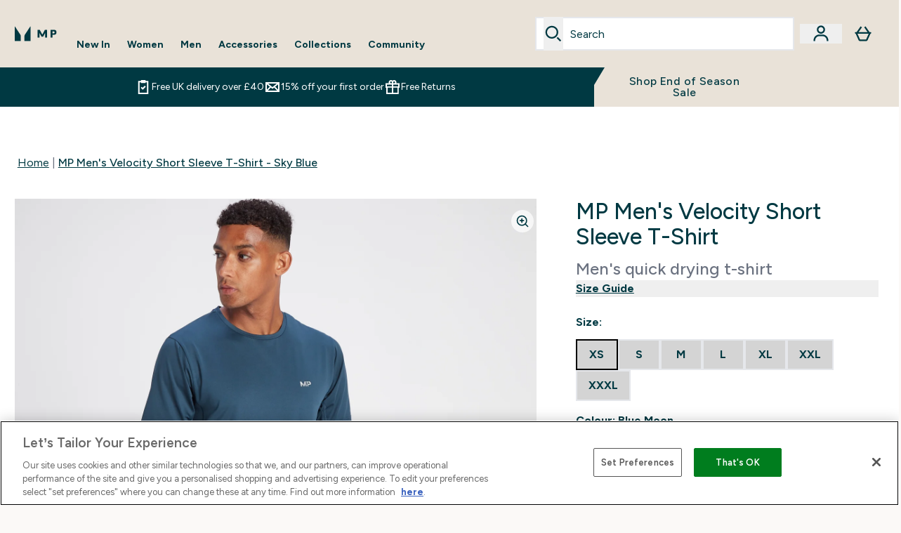

--- FILE ---
content_type: text/html
request_url: https://www.mp.com/fragments/productGalleryFragment
body_size: -871
content:
<figure class="carouselImages min-w-[250px] lg:min-w-full lg:min-w-full lg:my-auto  "> <picture class="flex h-full  lg:w-full">   <img src="https://www.mp.com/images?url=https://static.thcdn.com/productimg/original/14184922-1735072911031922.jpg&format=webp&auto=avif&crop=1100,1200,smart" alt="MP Men's Velocity Short Sleeve T-Shirt - Blue Moon - XS Image 1" loading="eager" width="1100" height="1200" class="snap-center w-full scroll-smooth h-full object-top false false false object-cover mx-auto" decoding="auto" fetchpriority="auto">  </picture>  </figure><script type="module">class t extends HTMLElement{observer;video;constructor(){super(),this.video=this.querySelector("video"),this.observer=new IntersectionObserver(e=>{e[0].isIntersecting&&this.handleVideoAutoplay()},{threshold:.25})}connectedCallback(){this.video&&this.observer.observe(this)}disconnectedCallback(){this.observer.disconnect()}handleVideoAutoplay(){this.video&&(this.video.setAttribute("autoplay",""),this.video.setAttribute("playsinline",""),this.video.play().catch(e=>{console.warn("Autoplay failed:",e)}),this.observer.unobserve(this))}}!customElements.get("gif-banner")&&customElements.define("gif-banner",t);</script>

--- FILE ---
content_type: text/plain;charset=UTF-8
request_url: https://www.mp.com/api/operation/ProductVariants/
body_size: 143
content:
{"data":{"product":{"sku":14184912,"variants":[{"title":"MP Men's Velocity Short Sleeve T-Shirt - Blue Moon - XS","sku":14184924,"inStock":false,"maxPerOrder":null,"preorderReleaseDate":"2022-11-07","images":[],"product":{"images":[{"original":"https://static.thcdn.com/productimg/original/14184922-1735072911031922.jpg","altText":null},{"original":"https://static.thcdn.com/productimg/original/14184922-1215072911070466.jpg","altText":null},{"original":"https://static.thcdn.com/productimg/original/14184922-1675072911106955.jpg","altText":null},{"original":"https://static.thcdn.com/productimg/original/14184922-1225072911147938.jpg","altText":null}],"sku":14184922},"buyNowPayLaterProviders":[],"choices":[{"optionKey":"Size","key":"XS","colour":null,"title":"XS"},{"optionKey":"Colour","key":"Blue Moon","colour":"#2A3B4E","title":"Blue Moon"}],"price":{"price":{"currency":"GBP","amount":"12.99","displayValue":"£12.99"},"rrp":{"currency":"GBP","amount":"24.0","displayValue":"£24.00"}},"content":[{"key":"range","value":{"__typename":"ProductContentStringListValue","stringListValue":["Clothing"]}},{"key":"brand","value":{"__typename":"ProductContentStringListValue","stringListValue":["MP"]}}]},{"title":"MP Men's Velocity Short Sleeve T-Shirt - Blue Moon - S","sku":14184925,"inStock":false,"maxPerOrder":null,"preorderReleaseDate":"2022-11-07","images":[],"product":{"images":[{"original":"https://static.thcdn.com/productimg/original/14184922-1735072911031922.jpg","altText":null},{"original":"https://static.thcdn.com/productimg/original/14184922-1215072911070466.jpg","altText":null},{"original":"https://static.thcdn.com/productimg/original/14184922-1675072911106955.jpg","altText":null},{"original":"https://static.thcdn.com/productimg/original/14184922-1225072911147938.jpg","altText":null}],"sku":14184922},"buyNowPayLaterProviders":[],"choices":[{"optionKey":"Size","key":"S","colour":null,"title":"S"},{"optionKey":"Colour","key":"Blue Moon","colour":"#2A3B4E","title":"Blue Moon"}],"price":{"price":{"currency":"GBP","amount":"12.99","displayValue":"£12.99"},"rrp":{"currency":"GBP","amount":"24.0","displayValue":"£24.00"}},"content":[{"key":"range","value":{"__typename":"ProductContentStringListValue","stringListValue":["Clothing"]}},{"key":"brand","value":{"__typename":"ProductContentStringListValue","stringListValue":["MP"]}}]},{"title":"MP Men's Velocity Short Sleeve T-Shirt - Blue Moon - M","sku":14184926,"inStock":false,"maxPerOrder":null,"preorderReleaseDate":"2022-11-07","images":[],"product":{"images":[{"original":"https://static.thcdn.com/productimg/original/14184922-1735072911031922.jpg","altText":null},{"original":"https://static.thcdn.com/productimg/original/14184922-1215072911070466.jpg","altText":null},{"original":"https://static.thcdn.com/productimg/original/14184922-1675072911106955.jpg","altText":null},{"original":"https://static.thcdn.com/productimg/original/14184922-1225072911147938.jpg","altText":null}],"sku":14184922},"buyNowPayLaterProviders":[],"choices":[{"optionKey":"Size","key":"M","colour":null,"title":"M"},{"optionKey":"Colour","key":"Blue Moon","colour":"#2A3B4E","title":"Blue Moon"}],"price":{"price":{"currency":"GBP","amount":"12.99","displayValue":"£12.99"},"rrp":{"currency":"GBP","amount":"24.0","displayValue":"£24.00"}},"content":[{"key":"range","value":{"__typename":"ProductContentStringListValue","stringListValue":["Clothing"]}},{"key":"brand","value":{"__typename":"ProductContentStringListValue","stringListValue":["MP"]}}]},{"title":"MP Men's Velocity Short Sleeve T-Shirt - Blue Moon - L","sku":14184927,"inStock":false,"maxPerOrder":null,"preorderReleaseDate":"2022-11-07","images":[],"product":{"images":[{"original":"https://static.thcdn.com/productimg/original/14184922-1735072911031922.jpg","altText":null},{"original":"https://static.thcdn.com/productimg/original/14184922-1215072911070466.jpg","altText":null},{"original":"https://static.thcdn.com/productimg/original/14184922-1675072911106955.jpg","altText":null},{"original":"https://static.thcdn.com/productimg/original/14184922-1225072911147938.jpg","altText":null}],"sku":14184922},"buyNowPayLaterProviders":[],"choices":[{"optionKey":"Size","key":"L","colour":null,"title":"L"},{"optionKey":"Colour","key":"Blue Moon","colour":"#2A3B4E","title":"Blue Moon"}],"price":{"price":{"currency":"GBP","amount":"12.99","displayValue":"£12.99"},"rrp":{"currency":"GBP","amount":"24.0","displayValue":"£24.00"}},"content":[{"key":"range","value":{"__typename":"ProductContentStringListValue","stringListValue":["Clothing"]}},{"key":"brand","value":{"__typename":"ProductContentStringListValue","stringListValue":["MP"]}}]},{"title":"MP Men's Velocity Short Sleeve T-Shirt - Blue Moon - XL","sku":14184928,"inStock":false,"maxPerOrder":null,"preorderReleaseDate":"2022-11-07","images":[],"product":{"images":[{"original":"https://static.thcdn.com/productimg/original/14184922-1735072911031922.jpg","altText":null},{"original":"https://static.thcdn.com/productimg/original/14184922-1215072911070466.jpg","altText":null},{"original":"https://static.thcdn.com/productimg/original/14184922-1675072911106955.jpg","altText":null},{"original":"https://static.thcdn.com/productimg/original/14184922-1225072911147938.jpg","altText":null}],"sku":14184922},"buyNowPayLaterProviders":[],"choices":[{"optionKey":"Size","key":"XL","colour":null,"title":"XL"},{"optionKey":"Colour","key":"Blue Moon","colour":"#2A3B4E","title":"Blue Moon"}],"price":{"price":{"currency":"GBP","amount":"12.99","displayValue":"£12.99"},"rrp":{"currency":"GBP","amount":"24.0","displayValue":"£24.00"}},"content":[{"key":"range","value":{"__typename":"ProductContentStringListValue","stringListValue":["Clothing"]}},{"key":"brand","value":{"__typename":"ProductContentStringListValue","stringListValue":["MP"]}}]},{"title":"MP Men's Velocity Short Sleeve T-Shirt - Blue Moon - XXL","sku":14184929,"inStock":false,"maxPerOrder":null,"preorderReleaseDate":"2022-11-07","images":[],"product":{"images":[{"original":"https://static.thcdn.com/productimg/original/14184922-1735072911031922.jpg","altText":null},{"original":"https://static.thcdn.com/productimg/original/14184922-1215072911070466.jpg","altText":null},{"original":"https://static.thcdn.com/productimg/original/14184922-1675072911106955.jpg","altText":null},{"original":"https://static.thcdn.com/productimg/original/14184922-1225072911147938.jpg","altText":null}],"sku":14184922},"buyNowPayLaterProviders":[],"choices":[{"optionKey":"Size","key":"XXL","colour":null,"title":"XXL"},{"optionKey":"Colour","key":"Blue Moon","colour":"#2A3B4E","title":"Blue Moon"}],"price":{"price":{"currency":"GBP","amount":"12.99","displayValue":"£12.99"},"rrp":{"currency":"GBP","amount":"24.0","displayValue":"£24.00"}},"content":[{"key":"range","value":{"__typename":"ProductContentStringListValue","stringListValue":["Clothing"]}},{"key":"brand","value":{"__typename":"ProductContentStringListValue","stringListValue":["MP"]}}]},{"title":"MP Men's Velocity Short Sleeve T-Shirt - Blue Moon - XXXL","sku":14184930,"inStock":false,"maxPerOrder":null,"preorderReleaseDate":"2022-11-07","images":[],"product":{"images":[{"original":"https://static.thcdn.com/productimg/original/14184922-1735072911031922.jpg","altText":null},{"original":"https://static.thcdn.com/productimg/original/14184922-1215072911070466.jpg","altText":null},{"original":"https://static.thcdn.com/productimg/original/14184922-1675072911106955.jpg","altText":null},{"original":"https://static.thcdn.com/productimg/original/14184922-1225072911147938.jpg","altText":null}],"sku":14184922},"buyNowPayLaterProviders":[],"choices":[{"optionKey":"Size","key":"XXXL","colour":null,"title":"XXXL"},{"optionKey":"Colour","key":"Blue Moon","colour":"#2A3B4E","title":"Blue Moon"}],"price":{"price":{"currency":"GBP","amount":"12.99","displayValue":"£12.99"},"rrp":{"currency":"GBP","amount":"24.0","displayValue":"£24.00"}},"content":[{"key":"range","value":{"__typename":"ProductContentStringListValue","stringListValue":["Clothing"]}},{"key":"brand","value":{"__typename":"ProductContentStringListValue","stringListValue":["MP"]}}]},{"title":"MP Men's Velocity Short Sleeve T-Shirt - Deep Ginger - XS","sku":14184944,"inStock":false,"maxPerOrder":null,"preorderReleaseDate":"2022-11-07","images":[],"product":{"images":[{"original":"https://static.thcdn.com/productimg/original/14184942-2715072911376691.jpg","altText":null},{"original":"https://static.thcdn.com/productimg/original/14184942-2195072911416687.jpg","altText":null},{"original":"https://static.thcdn.com/productimg/original/14184942-1115072911456569.jpg","altText":null},{"original":"https://static.thcdn.com/productimg/original/14184942-5435072911496589.jpg","altText":null}],"sku":14184942},"buyNowPayLaterProviders":[],"choices":[{"optionKey":"Size","key":"XS","colour":null,"title":"XS"},{"optionKey":"Colour","key":"Deep Ginger","colour":"#A15325","title":"Deep Ginger"}],"price":{"price":{"currency":"GBP","amount":"13.99","displayValue":"£13.99"},"rrp":{"currency":"GBP","amount":"24.0","displayValue":"£24.00"}},"content":[{"key":"range","value":{"__typename":"ProductContentStringListValue","stringListValue":["Clothing"]}},{"key":"brand","value":{"__typename":"ProductContentStringListValue","stringListValue":["MP"]}}]},{"title":"MP Men's Velocity Short Sleeve T-Shirt - Deep Ginger - S","sku":14184945,"inStock":false,"maxPerOrder":null,"preorderReleaseDate":"2022-11-07","images":[],"product":{"images":[{"original":"https://static.thcdn.com/productimg/original/14184942-2715072911376691.jpg","altText":null},{"original":"https://static.thcdn.com/productimg/original/14184942-2195072911416687.jpg","altText":null},{"original":"https://static.thcdn.com/productimg/original/14184942-1115072911456569.jpg","altText":null},{"original":"https://static.thcdn.com/productimg/original/14184942-5435072911496589.jpg","altText":null}],"sku":14184942},"buyNowPayLaterProviders":[],"choices":[{"optionKey":"Size","key":"S","colour":null,"title":"S"},{"optionKey":"Colour","key":"Deep Ginger","colour":"#A15325","title":"Deep Ginger"}],"price":{"price":{"currency":"GBP","amount":"13.99","displayValue":"£13.99"},"rrp":{"currency":"GBP","amount":"24.0","displayValue":"£24.00"}},"content":[{"key":"range","value":{"__typename":"ProductContentStringListValue","stringListValue":["Clothing"]}},{"key":"brand","value":{"__typename":"ProductContentStringListValue","stringListValue":["MP"]}}]},{"title":"MP Men's Velocity Short Sleeve T-Shirt - Deep Ginger - M","sku":14184946,"inStock":false,"maxPerOrder":null,"preorderReleaseDate":"2022-11-07","images":[],"product":{"images":[{"original":"https://static.thcdn.com/productimg/original/14184942-2715072911376691.jpg","altText":null},{"original":"https://static.thcdn.com/productimg/original/14184942-2195072911416687.jpg","altText":null},{"original":"https://static.thcdn.com/productimg/original/14184942-1115072911456569.jpg","altText":null},{"original":"https://static.thcdn.com/productimg/original/14184942-5435072911496589.jpg","altText":null}],"sku":14184942},"buyNowPayLaterProviders":[],"choices":[{"optionKey":"Size","key":"M","colour":null,"title":"M"},{"optionKey":"Colour","key":"Deep Ginger","colour":"#A15325","title":"Deep Ginger"}],"price":{"price":{"currency":"GBP","amount":"13.99","displayValue":"£13.99"},"rrp":{"currency":"GBP","amount":"24.0","displayValue":"£24.00"}},"content":[{"key":"range","value":{"__typename":"ProductContentStringListValue","stringListValue":["Clothing"]}},{"key":"brand","value":{"__typename":"ProductContentStringListValue","stringListValue":["MP"]}}]},{"title":"MP Men's Velocity Short Sleeve T-Shirt - Deep Ginger - L","sku":14184947,"inStock":false,"maxPerOrder":null,"preorderReleaseDate":"2022-11-07","images":[],"product":{"images":[{"original":"https://static.thcdn.com/productimg/original/14184942-2715072911376691.jpg","altText":null},{"original":"https://static.thcdn.com/productimg/original/14184942-2195072911416687.jpg","altText":null},{"original":"https://static.thcdn.com/productimg/original/14184942-1115072911456569.jpg","altText":null},{"original":"https://static.thcdn.com/productimg/original/14184942-5435072911496589.jpg","altText":null}],"sku":14184942},"buyNowPayLaterProviders":[],"choices":[{"optionKey":"Size","key":"L","colour":null,"title":"L"},{"optionKey":"Colour","key":"Deep Ginger","colour":"#A15325","title":"Deep Ginger"}],"price":{"price":{"currency":"GBP","amount":"13.99","displayValue":"£13.99"},"rrp":{"currency":"GBP","amount":"24.0","displayValue":"£24.00"}},"content":[{"key":"range","value":{"__typename":"ProductContentStringListValue","stringListValue":["Clothing"]}},{"key":"brand","value":{"__typename":"ProductContentStringListValue","stringListValue":["MP"]}}]},{"title":"MP Men's Velocity Short Sleeve T-Shirt - Deep Ginger - XL","sku":14184948,"inStock":false,"maxPerOrder":null,"preorderReleaseDate":"2022-11-07","images":[],"product":{"images":[{"original":"https://static.thcdn.com/productimg/original/14184942-2715072911376691.jpg","altText":null},{"original":"https://static.thcdn.com/productimg/original/14184942-2195072911416687.jpg","altText":null},{"original":"https://static.thcdn.com/productimg/original/14184942-1115072911456569.jpg","altText":null},{"original":"https://static.thcdn.com/productimg/original/14184942-5435072911496589.jpg","altText":null}],"sku":14184942},"buyNowPayLaterProviders":[],"choices":[{"optionKey":"Size","key":"XL","colour":null,"title":"XL"},{"optionKey":"Colour","key":"Deep Ginger","colour":"#A15325","title":"Deep Ginger"}],"price":{"price":{"currency":"GBP","amount":"13.99","displayValue":"£13.99"},"rrp":{"currency":"GBP","amount":"24.0","displayValue":"£24.00"}},"content":[{"key":"range","value":{"__typename":"ProductContentStringListValue","stringListValue":["Clothing"]}},{"key":"brand","value":{"__typename":"ProductContentStringListValue","stringListValue":["MP"]}}]},{"title":"MP Men's Velocity Short Sleeve T-Shirt - Deep Ginger - XXL","sku":14184949,"inStock":false,"maxPerOrder":null,"preorderReleaseDate":"2022-11-07","images":[],"product":{"images":[{"original":"https://static.thcdn.com/productimg/original/14184942-2715072911376691.jpg","altText":null},{"original":"https://static.thcdn.com/productimg/original/14184942-2195072911416687.jpg","altText":null},{"original":"https://static.thcdn.com/productimg/original/14184942-1115072911456569.jpg","altText":null},{"original":"https://static.thcdn.com/productimg/original/14184942-5435072911496589.jpg","altText":null}],"sku":14184942},"buyNowPayLaterProviders":[],"choices":[{"optionKey":"Size","key":"XXL","colour":null,"title":"XXL"},{"optionKey":"Colour","key":"Deep Ginger","colour":"#A15325","title":"Deep Ginger"}],"price":{"price":{"currency":"GBP","amount":"13.99","displayValue":"£13.99"},"rrp":{"currency":"GBP","amount":"24.0","displayValue":"£24.00"}},"content":[{"key":"range","value":{"__typename":"ProductContentStringListValue","stringListValue":["Clothing"]}},{"key":"brand","value":{"__typename":"ProductContentStringListValue","stringListValue":["MP"]}}]},{"title":"MP Men's Velocity Short Sleeve T-Shirt - Deep Ginger - XXXL","sku":14184950,"inStock":false,"maxPerOrder":null,"preorderReleaseDate":"2022-11-07","images":[],"product":{"images":[{"original":"https://static.thcdn.com/productimg/original/14184942-2715072911376691.jpg","altText":null},{"original":"https://static.thcdn.com/productimg/original/14184942-2195072911416687.jpg","altText":null},{"original":"https://static.thcdn.com/productimg/original/14184942-1115072911456569.jpg","altText":null},{"original":"https://static.thcdn.com/productimg/original/14184942-5435072911496589.jpg","altText":null}],"sku":14184942},"buyNowPayLaterProviders":[],"choices":[{"optionKey":"Size","key":"XXXL","colour":null,"title":"XXXL"},{"optionKey":"Colour","key":"Deep Ginger","colour":"#A15325","title":"Deep Ginger"}],"price":{"price":{"currency":"GBP","amount":"13.99","displayValue":"£13.99"},"rrp":{"currency":"GBP","amount":"24.0","displayValue":"£24.00"}},"content":[{"key":"range","value":{"__typename":"ProductContentStringListValue","stringListValue":["Clothing"]}},{"key":"brand","value":{"__typename":"ProductContentStringListValue","stringListValue":["MP"]}}]},{"title":"MP Men's Velocity Short Sleeve T-Shirt - Black - XXS","sku":13763067,"inStock":false,"maxPerOrder":null,"preorderReleaseDate":"2022-04-11","images":[],"product":{"images":[{"original":"https://static.thcdn.com/productimg/original/13763066-3725072905694679.jpg","altText":null},{"original":"https://static.thcdn.com/productimg/original/13763066-1135072905731861.jpg","altText":null},{"original":"https://static.thcdn.com/productimg/original/13763066-1885072905769610.jpg","altText":null},{"original":"https://static.thcdn.com/productimg/original/13763066-7225072905808556.jpg","altText":null},{"original":"https://static.thcdn.com/productimg/original/13763066-1025015170736295.jpg","altText":null},{"original":"https://static.thcdn.com/productimg/original/13763066-1535015170779225.jpg","altText":null},{"original":"https://static.thcdn.com/productimg/original/13763066-1465015170824738.jpg","altText":null},{"original":"https://static.thcdn.com/productimg/original/13763066-1205015170883490.jpg","altText":null}],"sku":13763066},"buyNowPayLaterProviders":[],"choices":[{"optionKey":"Size","key":"XXS","colour":null,"title":"XXS"},{"optionKey":"Colour","key":"Black","colour":"#2D2C2F","title":"Black"}],"price":{"price":{"currency":"GBP","amount":"9.99","displayValue":"£9.99"},"rrp":{"currency":"GBP","amount":"24.0","displayValue":"£24.00"}},"content":[{"key":"range","value":{"__typename":"ProductContentStringListValue","stringListValue":["Clothing"]}},{"key":"brand","value":{"__typename":"ProductContentStringListValue","stringListValue":["MP"]}}]},{"title":"MP Men's Velocity Short Sleeve T-Shirt - Black - XS","sku":13763068,"inStock":false,"maxPerOrder":null,"preorderReleaseDate":"2022-04-11","images":[],"product":{"images":[{"original":"https://static.thcdn.com/productimg/original/13763066-3725072905694679.jpg","altText":null},{"original":"https://static.thcdn.com/productimg/original/13763066-1135072905731861.jpg","altText":null},{"original":"https://static.thcdn.com/productimg/original/13763066-1885072905769610.jpg","altText":null},{"original":"https://static.thcdn.com/productimg/original/13763066-7225072905808556.jpg","altText":null},{"original":"https://static.thcdn.com/productimg/original/13763066-1025015170736295.jpg","altText":null},{"original":"https://static.thcdn.com/productimg/original/13763066-1535015170779225.jpg","altText":null},{"original":"https://static.thcdn.com/productimg/original/13763066-1465015170824738.jpg","altText":null},{"original":"https://static.thcdn.com/productimg/original/13763066-1205015170883490.jpg","altText":null}],"sku":13763066},"buyNowPayLaterProviders":[],"choices":[{"optionKey":"Size","key":"XS","colour":null,"title":"XS"},{"optionKey":"Colour","key":"Black","colour":"#2D2C2F","title":"Black"}],"price":{"price":{"currency":"GBP","amount":"9.99","displayValue":"£9.99"},"rrp":{"currency":"GBP","amount":"24.0","displayValue":"£24.00"}},"content":[{"key":"range","value":{"__typename":"ProductContentStringListValue","stringListValue":["Clothing"]}},{"key":"brand","value":{"__typename":"ProductContentStringListValue","stringListValue":["MP"]}}]},{"title":"MP Men's Velocity Short Sleeve T-Shirt - Black - S","sku":13763069,"inStock":false,"maxPerOrder":null,"preorderReleaseDate":"2022-04-11","images":[],"product":{"images":[{"original":"https://static.thcdn.com/productimg/original/13763066-3725072905694679.jpg","altText":null},{"original":"https://static.thcdn.com/productimg/original/13763066-1135072905731861.jpg","altText":null},{"original":"https://static.thcdn.com/productimg/original/13763066-1885072905769610.jpg","altText":null},{"original":"https://static.thcdn.com/productimg/original/13763066-7225072905808556.jpg","altText":null},{"original":"https://static.thcdn.com/productimg/original/13763066-1025015170736295.jpg","altText":null},{"original":"https://static.thcdn.com/productimg/original/13763066-1535015170779225.jpg","altText":null},{"original":"https://static.thcdn.com/productimg/original/13763066-1465015170824738.jpg","altText":null},{"original":"https://static.thcdn.com/productimg/original/13763066-1205015170883490.jpg","altText":null}],"sku":13763066},"buyNowPayLaterProviders":[],"choices":[{"optionKey":"Size","key":"S","colour":null,"title":"S"},{"optionKey":"Colour","key":"Black","colour":"#2D2C2F","title":"Black"}],"price":{"price":{"currency":"GBP","amount":"9.99","displayValue":"£9.99"},"rrp":{"currency":"GBP","amount":"24.0","displayValue":"£24.00"}},"content":[{"key":"range","value":{"__typename":"ProductContentStringListValue","stringListValue":["Clothing"]}},{"key":"brand","value":{"__typename":"ProductContentStringListValue","stringListValue":["MP"]}}]},{"title":"MP Men's Velocity Short Sleeve T-Shirt - Black - M","sku":13763070,"inStock":false,"maxPerOrder":null,"preorderReleaseDate":"2022-04-11","images":[],"product":{"images":[{"original":"https://static.thcdn.com/productimg/original/13763066-3725072905694679.jpg","altText":null},{"original":"https://static.thcdn.com/productimg/original/13763066-1135072905731861.jpg","altText":null},{"original":"https://static.thcdn.com/productimg/original/13763066-1885072905769610.jpg","altText":null},{"original":"https://static.thcdn.com/productimg/original/13763066-7225072905808556.jpg","altText":null},{"original":"https://static.thcdn.com/productimg/original/13763066-1025015170736295.jpg","altText":null},{"original":"https://static.thcdn.com/productimg/original/13763066-1535015170779225.jpg","altText":null},{"original":"https://static.thcdn.com/productimg/original/13763066-1465015170824738.jpg","altText":null},{"original":"https://static.thcdn.com/productimg/original/13763066-1205015170883490.jpg","altText":null}],"sku":13763066},"buyNowPayLaterProviders":[],"choices":[{"optionKey":"Size","key":"M","colour":null,"title":"M"},{"optionKey":"Colour","key":"Black","colour":"#2D2C2F","title":"Black"}],"price":{"price":{"currency":"GBP","amount":"9.99","displayValue":"£9.99"},"rrp":{"currency":"GBP","amount":"24.0","displayValue":"£24.00"}},"content":[{"key":"range","value":{"__typename":"ProductContentStringListValue","stringListValue":["Clothing"]}},{"key":"brand","value":{"__typename":"ProductContentStringListValue","stringListValue":["MP"]}}]},{"title":"MP Men's Velocity Short Sleeve T-Shirt - Black - L","sku":13763071,"inStock":false,"maxPerOrder":null,"preorderReleaseDate":"2022-04-11","images":[],"product":{"images":[{"original":"https://static.thcdn.com/productimg/original/13763066-3725072905694679.jpg","altText":null},{"original":"https://static.thcdn.com/productimg/original/13763066-1135072905731861.jpg","altText":null},{"original":"https://static.thcdn.com/productimg/original/13763066-1885072905769610.jpg","altText":null},{"original":"https://static.thcdn.com/productimg/original/13763066-7225072905808556.jpg","altText":null},{"original":"https://static.thcdn.com/productimg/original/13763066-1025015170736295.jpg","altText":null},{"original":"https://static.thcdn.com/productimg/original/13763066-1535015170779225.jpg","altText":null},{"original":"https://static.thcdn.com/productimg/original/13763066-1465015170824738.jpg","altText":null},{"original":"https://static.thcdn.com/productimg/original/13763066-1205015170883490.jpg","altText":null}],"sku":13763066},"buyNowPayLaterProviders":[],"choices":[{"optionKey":"Size","key":"L","colour":null,"title":"L"},{"optionKey":"Colour","key":"Black","colour":"#2D2C2F","title":"Black"}],"price":{"price":{"currency":"GBP","amount":"9.99","displayValue":"£9.99"},"rrp":{"currency":"GBP","amount":"24.0","displayValue":"£24.00"}},"content":[{"key":"range","value":{"__typename":"ProductContentStringListValue","stringListValue":["Clothing"]}},{"key":"brand","value":{"__typename":"ProductContentStringListValue","stringListValue":["MP"]}}]},{"title":"MP Men's Velocity Short Sleeve T-Shirt - Black - XL","sku":13763072,"inStock":false,"maxPerOrder":null,"preorderReleaseDate":"2022-04-11","images":[],"product":{"images":[{"original":"https://static.thcdn.com/productimg/original/13763066-3725072905694679.jpg","altText":null},{"original":"https://static.thcdn.com/productimg/original/13763066-1135072905731861.jpg","altText":null},{"original":"https://static.thcdn.com/productimg/original/13763066-1885072905769610.jpg","altText":null},{"original":"https://static.thcdn.com/productimg/original/13763066-7225072905808556.jpg","altText":null},{"original":"https://static.thcdn.com/productimg/original/13763066-1025015170736295.jpg","altText":null},{"original":"https://static.thcdn.com/productimg/original/13763066-1535015170779225.jpg","altText":null},{"original":"https://static.thcdn.com/productimg/original/13763066-1465015170824738.jpg","altText":null},{"original":"https://static.thcdn.com/productimg/original/13763066-1205015170883490.jpg","altText":null}],"sku":13763066},"buyNowPayLaterProviders":[],"choices":[{"optionKey":"Size","key":"XL","colour":null,"title":"XL"},{"optionKey":"Colour","key":"Black","colour":"#2D2C2F","title":"Black"}],"price":{"price":{"currency":"GBP","amount":"9.99","displayValue":"£9.99"},"rrp":{"currency":"GBP","amount":"24.0","displayValue":"£24.00"}},"content":[{"key":"range","value":{"__typename":"ProductContentStringListValue","stringListValue":["Clothing"]}},{"key":"brand","value":{"__typename":"ProductContentStringListValue","stringListValue":["MP"]}}]},{"title":"MP Men's Velocity Short Sleeve T-Shirt - Black - XXL","sku":13763073,"inStock":false,"maxPerOrder":null,"preorderReleaseDate":"2022-04-11","images":[],"product":{"images":[{"original":"https://static.thcdn.com/productimg/original/13763066-3725072905694679.jpg","altText":null},{"original":"https://static.thcdn.com/productimg/original/13763066-1135072905731861.jpg","altText":null},{"original":"https://static.thcdn.com/productimg/original/13763066-1885072905769610.jpg","altText":null},{"original":"https://static.thcdn.com/productimg/original/13763066-7225072905808556.jpg","altText":null},{"original":"https://static.thcdn.com/productimg/original/13763066-1025015170736295.jpg","altText":null},{"original":"https://static.thcdn.com/productimg/original/13763066-1535015170779225.jpg","altText":null},{"original":"https://static.thcdn.com/productimg/original/13763066-1465015170824738.jpg","altText":null},{"original":"https://static.thcdn.com/productimg/original/13763066-1205015170883490.jpg","altText":null}],"sku":13763066},"buyNowPayLaterProviders":[],"choices":[{"optionKey":"Size","key":"XXL","colour":null,"title":"XXL"},{"optionKey":"Colour","key":"Black","colour":"#2D2C2F","title":"Black"}],"price":{"price":{"currency":"GBP","amount":"9.99","displayValue":"£9.99"},"rrp":{"currency":"GBP","amount":"24.0","displayValue":"£24.00"}},"content":[{"key":"range","value":{"__typename":"ProductContentStringListValue","stringListValue":["Clothing"]}},{"key":"brand","value":{"__typename":"ProductContentStringListValue","stringListValue":["MP"]}}]},{"title":"MP Men's Velocity Short Sleeve T-Shirt - Black - XXXL","sku":13763074,"inStock":false,"maxPerOrder":null,"preorderReleaseDate":"2022-04-11","images":[],"product":{"images":[{"original":"https://static.thcdn.com/productimg/original/13763066-3725072905694679.jpg","altText":null},{"original":"https://static.thcdn.com/productimg/original/13763066-1135072905731861.jpg","altText":null},{"original":"https://static.thcdn.com/productimg/original/13763066-1885072905769610.jpg","altText":null},{"original":"https://static.thcdn.com/productimg/original/13763066-7225072905808556.jpg","altText":null},{"original":"https://static.thcdn.com/productimg/original/13763066-1025015170736295.jpg","altText":null},{"original":"https://static.thcdn.com/productimg/original/13763066-1535015170779225.jpg","altText":null},{"original":"https://static.thcdn.com/productimg/original/13763066-1465015170824738.jpg","altText":null},{"original":"https://static.thcdn.com/productimg/original/13763066-1205015170883490.jpg","altText":null}],"sku":13763066},"buyNowPayLaterProviders":[],"choices":[{"optionKey":"Size","key":"XXXL","colour":null,"title":"XXXL"},{"optionKey":"Colour","key":"Black","colour":"#2D2C2F","title":"Black"}],"price":{"price":{"currency":"GBP","amount":"9.99","displayValue":"£9.99"},"rrp":{"currency":"GBP","amount":"24.0","displayValue":"£24.00"}},"content":[{"key":"range","value":{"__typename":"ProductContentStringListValue","stringListValue":["Clothing"]}},{"key":"brand","value":{"__typename":"ProductContentStringListValue","stringListValue":["MP"]}}]},{"title":"MP Men's Velocity Short Sleeve T-Shirt - Sky Blue - XS","sku":14184914,"inStock":false,"maxPerOrder":null,"preorderReleaseDate":"2022-11-07","images":[],"product":{"images":[{"original":"https://static.thcdn.com/productimg/original/14184912-1115072910874581.jpg","altText":null},{"original":"https://static.thcdn.com/productimg/original/14184912-1335072910911847.jpg","altText":null},{"original":"https://static.thcdn.com/productimg/original/14184912-1075072910949026.jpg","altText":null},{"original":"https://static.thcdn.com/productimg/original/14184912-3025072910989172.jpg","altText":null}],"sku":14184912},"buyNowPayLaterProviders":[],"choices":[{"optionKey":"Size","key":"XS","colour":null,"title":"XS"},{"optionKey":"Colour","key":"Sky Blue","colour":"#8ABAD3","title":"Sky Blue"}],"price":{"price":{"currency":"GBP","amount":"11.99","displayValue":"£11.99"},"rrp":{"currency":"GBP","amount":"24.0","displayValue":"£24.00"}},"content":[{"key":"range","value":{"__typename":"ProductContentStringListValue","stringListValue":["Clothing"]}},{"key":"brand","value":{"__typename":"ProductContentStringListValue","stringListValue":["MP"]}}]},{"title":"MP Men's Velocity Short Sleeve T-Shirt - Sky Blue - S","sku":14184915,"inStock":false,"maxPerOrder":null,"preorderReleaseDate":"2022-11-07","images":[],"product":{"images":[{"original":"https://static.thcdn.com/productimg/original/14184912-1115072910874581.jpg","altText":null},{"original":"https://static.thcdn.com/productimg/original/14184912-1335072910911847.jpg","altText":null},{"original":"https://static.thcdn.com/productimg/original/14184912-1075072910949026.jpg","altText":null},{"original":"https://static.thcdn.com/productimg/original/14184912-3025072910989172.jpg","altText":null}],"sku":14184912},"buyNowPayLaterProviders":[],"choices":[{"optionKey":"Size","key":"S","colour":null,"title":"S"},{"optionKey":"Colour","key":"Sky Blue","colour":"#8ABAD3","title":"Sky Blue"}],"price":{"price":{"currency":"GBP","amount":"11.99","displayValue":"£11.99"},"rrp":{"currency":"GBP","amount":"24.0","displayValue":"£24.00"}},"content":[{"key":"range","value":{"__typename":"ProductContentStringListValue","stringListValue":["Clothing"]}},{"key":"brand","value":{"__typename":"ProductContentStringListValue","stringListValue":["MP"]}}]},{"title":"MP Men's Velocity Short Sleeve T-Shirt - Sky Blue - M","sku":14184916,"inStock":false,"maxPerOrder":null,"preorderReleaseDate":"2022-11-07","images":[],"product":{"images":[{"original":"https://static.thcdn.com/productimg/original/14184912-1115072910874581.jpg","altText":null},{"original":"https://static.thcdn.com/productimg/original/14184912-1335072910911847.jpg","altText":null},{"original":"https://static.thcdn.com/productimg/original/14184912-1075072910949026.jpg","altText":null},{"original":"https://static.thcdn.com/productimg/original/14184912-3025072910989172.jpg","altText":null}],"sku":14184912},"buyNowPayLaterProviders":[],"choices":[{"optionKey":"Size","key":"M","colour":null,"title":"M"},{"optionKey":"Colour","key":"Sky Blue","colour":"#8ABAD3","title":"Sky Blue"}],"price":{"price":{"currency":"GBP","amount":"11.99","displayValue":"£11.99"},"rrp":{"currency":"GBP","amount":"24.0","displayValue":"£24.00"}},"content":[{"key":"range","value":{"__typename":"ProductContentStringListValue","stringListValue":["Clothing"]}},{"key":"brand","value":{"__typename":"ProductContentStringListValue","stringListValue":["MP"]}}]},{"title":"MP Men's Velocity Short Sleeve T-Shirt - Sky Blue - L","sku":14184917,"inStock":false,"maxPerOrder":null,"preorderReleaseDate":"2022-11-07","images":[],"product":{"images":[{"original":"https://static.thcdn.com/productimg/original/14184912-1115072910874581.jpg","altText":null},{"original":"https://static.thcdn.com/productimg/original/14184912-1335072910911847.jpg","altText":null},{"original":"https://static.thcdn.com/productimg/original/14184912-1075072910949026.jpg","altText":null},{"original":"https://static.thcdn.com/productimg/original/14184912-3025072910989172.jpg","altText":null}],"sku":14184912},"buyNowPayLaterProviders":[],"choices":[{"optionKey":"Size","key":"L","colour":null,"title":"L"},{"optionKey":"Colour","key":"Sky Blue","colour":"#8ABAD3","title":"Sky Blue"}],"price":{"price":{"currency":"GBP","amount":"11.99","displayValue":"£11.99"},"rrp":{"currency":"GBP","amount":"24.0","displayValue":"£24.00"}},"content":[{"key":"range","value":{"__typename":"ProductContentStringListValue","stringListValue":["Clothing"]}},{"key":"brand","value":{"__typename":"ProductContentStringListValue","stringListValue":["MP"]}}]},{"title":"MP Men's Velocity Short Sleeve T-Shirt - Sky Blue - XL","sku":14184918,"inStock":false,"maxPerOrder":null,"preorderReleaseDate":"2022-11-07","images":[],"product":{"images":[{"original":"https://static.thcdn.com/productimg/original/14184912-1115072910874581.jpg","altText":null},{"original":"https://static.thcdn.com/productimg/original/14184912-1335072910911847.jpg","altText":null},{"original":"https://static.thcdn.com/productimg/original/14184912-1075072910949026.jpg","altText":null},{"original":"https://static.thcdn.com/productimg/original/14184912-3025072910989172.jpg","altText":null}],"sku":14184912},"buyNowPayLaterProviders":[],"choices":[{"optionKey":"Size","key":"XL","colour":null,"title":"XL"},{"optionKey":"Colour","key":"Sky Blue","colour":"#8ABAD3","title":"Sky Blue"}],"price":{"price":{"currency":"GBP","amount":"11.99","displayValue":"£11.99"},"rrp":{"currency":"GBP","amount":"24.0","displayValue":"£24.00"}},"content":[{"key":"range","value":{"__typename":"ProductContentStringListValue","stringListValue":["Clothing"]}},{"key":"brand","value":{"__typename":"ProductContentStringListValue","stringListValue":["MP"]}}]},{"title":"MP Men's Velocity Short Sleeve T-Shirt - Sky Blue - XXL","sku":14184919,"inStock":false,"maxPerOrder":null,"preorderReleaseDate":"2022-11-07","images":[],"product":{"images":[{"original":"https://static.thcdn.com/productimg/original/14184912-1115072910874581.jpg","altText":null},{"original":"https://static.thcdn.com/productimg/original/14184912-1335072910911847.jpg","altText":null},{"original":"https://static.thcdn.com/productimg/original/14184912-1075072910949026.jpg","altText":null},{"original":"https://static.thcdn.com/productimg/original/14184912-3025072910989172.jpg","altText":null}],"sku":14184912},"buyNowPayLaterProviders":[],"choices":[{"optionKey":"Size","key":"XXL","colour":null,"title":"XXL"},{"optionKey":"Colour","key":"Sky Blue","colour":"#8ABAD3","title":"Sky Blue"}],"price":{"price":{"currency":"GBP","amount":"11.99","displayValue":"£11.99"},"rrp":{"currency":"GBP","amount":"24.0","displayValue":"£24.00"}},"content":[{"key":"range","value":{"__typename":"ProductContentStringListValue","stringListValue":["Clothing"]}},{"key":"brand","value":{"__typename":"ProductContentStringListValue","stringListValue":["MP"]}}]},{"title":"MP Men's Velocity Short Sleeve T-Shirt - Sky Blue - XXXL","sku":14184920,"inStock":false,"maxPerOrder":null,"preorderReleaseDate":"2022-11-07","images":[],"product":{"images":[{"original":"https://static.thcdn.com/productimg/original/14184912-1115072910874581.jpg","altText":null},{"original":"https://static.thcdn.com/productimg/original/14184912-1335072910911847.jpg","altText":null},{"original":"https://static.thcdn.com/productimg/original/14184912-1075072910949026.jpg","altText":null},{"original":"https://static.thcdn.com/productimg/original/14184912-3025072910989172.jpg","altText":null}],"sku":14184912},"buyNowPayLaterProviders":[],"choices":[{"optionKey":"Size","key":"XXXL","colour":null,"title":"XXXL"},{"optionKey":"Colour","key":"Sky Blue","colour":"#8ABAD3","title":"Sky Blue"}],"price":{"price":{"currency":"GBP","amount":"11.99","displayValue":"£11.99"},"rrp":{"currency":"GBP","amount":"24.0","displayValue":"£24.00"}},"content":[{"key":"range","value":{"__typename":"ProductContentStringListValue","stringListValue":["Clothing"]}},{"key":"brand","value":{"__typename":"ProductContentStringListValue","stringListValue":["MP"]}}]},{"title":"MP Men's Velocity Short Sleeve T-Shirt - White - XS","sku":14184934,"inStock":false,"maxPerOrder":null,"preorderReleaseDate":"2022-11-07","images":[],"product":{"images":[{"original":"https://static.thcdn.com/productimg/original/14184932-2305072911193001.jpg","altText":null},{"original":"https://static.thcdn.com/productimg/original/14184932-5835072911231623.jpg","altText":null},{"original":"https://static.thcdn.com/productimg/original/14184932-1285072911281948.jpg","altText":null},{"original":"https://static.thcdn.com/productimg/original/14184932-1655072911325148.jpg","altText":null}],"sku":14184932},"buyNowPayLaterProviders":[],"choices":[{"optionKey":"Size","key":"XS","colour":null,"title":"XS"},{"optionKey":"Colour","key":"White","colour":"#F1F2F1","title":"White"}],"price":{"price":{"currency":"GBP","amount":"13.99","displayValue":"£13.99"},"rrp":{"currency":"GBP","amount":"24.0","displayValue":"£24.00"}},"content":[{"key":"range","value":{"__typename":"ProductContentStringListValue","stringListValue":["Clothing"]}},{"key":"brand","value":{"__typename":"ProductContentStringListValue","stringListValue":["MP"]}}]},{"title":"MP Men's Velocity Short Sleeve T-Shirt - White - S","sku":14184935,"inStock":false,"maxPerOrder":null,"preorderReleaseDate":"2022-11-07","images":[],"product":{"images":[{"original":"https://static.thcdn.com/productimg/original/14184932-2305072911193001.jpg","altText":null},{"original":"https://static.thcdn.com/productimg/original/14184932-5835072911231623.jpg","altText":null},{"original":"https://static.thcdn.com/productimg/original/14184932-1285072911281948.jpg","altText":null},{"original":"https://static.thcdn.com/productimg/original/14184932-1655072911325148.jpg","altText":null}],"sku":14184932},"buyNowPayLaterProviders":[],"choices":[{"optionKey":"Size","key":"S","colour":null,"title":"S"},{"optionKey":"Colour","key":"White","colour":"#F1F2F1","title":"White"}],"price":{"price":{"currency":"GBP","amount":"13.99","displayValue":"£13.99"},"rrp":{"currency":"GBP","amount":"24.0","displayValue":"£24.00"}},"content":[{"key":"range","value":{"__typename":"ProductContentStringListValue","stringListValue":["Clothing"]}},{"key":"brand","value":{"__typename":"ProductContentStringListValue","stringListValue":["MP"]}}]},{"title":"MP Men's Velocity Short Sleeve T-Shirt - White - M","sku":14184936,"inStock":false,"maxPerOrder":null,"preorderReleaseDate":"2022-11-07","images":[],"product":{"images":[{"original":"https://static.thcdn.com/productimg/original/14184932-2305072911193001.jpg","altText":null},{"original":"https://static.thcdn.com/productimg/original/14184932-5835072911231623.jpg","altText":null},{"original":"https://static.thcdn.com/productimg/original/14184932-1285072911281948.jpg","altText":null},{"original":"https://static.thcdn.com/productimg/original/14184932-1655072911325148.jpg","altText":null}],"sku":14184932},"buyNowPayLaterProviders":[],"choices":[{"optionKey":"Size","key":"M","colour":null,"title":"M"},{"optionKey":"Colour","key":"White","colour":"#F1F2F1","title":"White"}],"price":{"price":{"currency":"GBP","amount":"13.99","displayValue":"£13.99"},"rrp":{"currency":"GBP","amount":"24.0","displayValue":"£24.00"}},"content":[{"key":"range","value":{"__typename":"ProductContentStringListValue","stringListValue":["Clothing"]}},{"key":"brand","value":{"__typename":"ProductContentStringListValue","stringListValue":["MP"]}}]},{"title":"MP Men's Velocity Short Sleeve T-Shirt - White - L","sku":14184937,"inStock":false,"maxPerOrder":null,"preorderReleaseDate":"2022-11-07","images":[],"product":{"images":[{"original":"https://static.thcdn.com/productimg/original/14184932-2305072911193001.jpg","altText":null},{"original":"https://static.thcdn.com/productimg/original/14184932-5835072911231623.jpg","altText":null},{"original":"https://static.thcdn.com/productimg/original/14184932-1285072911281948.jpg","altText":null},{"original":"https://static.thcdn.com/productimg/original/14184932-1655072911325148.jpg","altText":null}],"sku":14184932},"buyNowPayLaterProviders":[],"choices":[{"optionKey":"Size","key":"L","colour":null,"title":"L"},{"optionKey":"Colour","key":"White","colour":"#F1F2F1","title":"White"}],"price":{"price":{"currency":"GBP","amount":"13.99","displayValue":"£13.99"},"rrp":{"currency":"GBP","amount":"24.0","displayValue":"£24.00"}},"content":[{"key":"range","value":{"__typename":"ProductContentStringListValue","stringListValue":["Clothing"]}},{"key":"brand","value":{"__typename":"ProductContentStringListValue","stringListValue":["MP"]}}]},{"title":"MP Men's Velocity Short Sleeve T-Shirt - White - XL","sku":14184938,"inStock":false,"maxPerOrder":null,"preorderReleaseDate":"2022-11-07","images":[],"product":{"images":[{"original":"https://static.thcdn.com/productimg/original/14184932-2305072911193001.jpg","altText":null},{"original":"https://static.thcdn.com/productimg/original/14184932-5835072911231623.jpg","altText":null},{"original":"https://static.thcdn.com/productimg/original/14184932-1285072911281948.jpg","altText":null},{"original":"https://static.thcdn.com/productimg/original/14184932-1655072911325148.jpg","altText":null}],"sku":14184932},"buyNowPayLaterProviders":[],"choices":[{"optionKey":"Size","key":"XL","colour":null,"title":"XL"},{"optionKey":"Colour","key":"White","colour":"#F1F2F1","title":"White"}],"price":{"price":{"currency":"GBP","amount":"13.99","displayValue":"£13.99"},"rrp":{"currency":"GBP","amount":"24.0","displayValue":"£24.00"}},"content":[{"key":"range","value":{"__typename":"ProductContentStringListValue","stringListValue":["Clothing"]}},{"key":"brand","value":{"__typename":"ProductContentStringListValue","stringListValue":["MP"]}}]},{"title":"MP Men's Velocity Short Sleeve T-Shirt - White - XXL","sku":14184939,"inStock":false,"maxPerOrder":null,"preorderReleaseDate":"2022-11-07","images":[],"product":{"images":[{"original":"https://static.thcdn.com/productimg/original/14184932-2305072911193001.jpg","altText":null},{"original":"https://static.thcdn.com/productimg/original/14184932-5835072911231623.jpg","altText":null},{"original":"https://static.thcdn.com/productimg/original/14184932-1285072911281948.jpg","altText":null},{"original":"https://static.thcdn.com/productimg/original/14184932-1655072911325148.jpg","altText":null}],"sku":14184932},"buyNowPayLaterProviders":[],"choices":[{"optionKey":"Size","key":"XXL","colour":null,"title":"XXL"},{"optionKey":"Colour","key":"White","colour":"#F1F2F1","title":"White"}],"price":{"price":{"currency":"GBP","amount":"13.99","displayValue":"£13.99"},"rrp":{"currency":"GBP","amount":"24.0","displayValue":"£24.00"}},"content":[{"key":"range","value":{"__typename":"ProductContentStringListValue","stringListValue":["Clothing"]}},{"key":"brand","value":{"__typename":"ProductContentStringListValue","stringListValue":["MP"]}}]},{"title":"MP Men's Velocity Short Sleeve T-Shirt - White - XXXL","sku":14184940,"inStock":false,"maxPerOrder":null,"preorderReleaseDate":"2022-11-07","images":[],"product":{"images":[{"original":"https://static.thcdn.com/productimg/original/14184932-2305072911193001.jpg","altText":null},{"original":"https://static.thcdn.com/productimg/original/14184932-5835072911231623.jpg","altText":null},{"original":"https://static.thcdn.com/productimg/original/14184932-1285072911281948.jpg","altText":null},{"original":"https://static.thcdn.com/productimg/original/14184932-1655072911325148.jpg","altText":null}],"sku":14184932},"buyNowPayLaterProviders":[],"choices":[{"optionKey":"Size","key":"XXXL","colour":null,"title":"XXXL"},{"optionKey":"Colour","key":"White","colour":"#F1F2F1","title":"White"}],"price":{"price":{"currency":"GBP","amount":"13.99","displayValue":"£13.99"},"rrp":{"currency":"GBP","amount":"24.0","displayValue":"£24.00"}},"content":[{"key":"range","value":{"__typename":"ProductContentStringListValue","stringListValue":["Clothing"]}},{"key":"brand","value":{"__typename":"ProductContentStringListValue","stringListValue":["MP"]}}]},{"title":"MP Men's Velocity Short Sleeve T-Shirt - Evergreen - XXS","sku":13763087,"inStock":false,"maxPerOrder":null,"preorderReleaseDate":"2022-04-11","images":[],"product":{"images":[{"original":"https://static.thcdn.com/productimg/original/13763086-1185011269137949.jpg","altText":null},{"original":"https://static.thcdn.com/productimg/original/13763086-1185011269200025.jpg","altText":null},{"original":"https://static.thcdn.com/productimg/original/13763086-1775011269271245.jpg","altText":null},{"original":"https://static.thcdn.com/productimg/original/13763086-1015011269339528.jpg","altText":null},{"original":"https://static.thcdn.com/productimg/original/13763086-1055015171157273.jpg","altText":null},{"original":"https://static.thcdn.com/productimg/original/13763086-5325015171213082.jpg","altText":null},{"original":"https://static.thcdn.com/productimg/original/13763086-5735015171266668.jpg","altText":null},{"original":"https://static.thcdn.com/productimg/original/13763086-1885015171345904.jpg","altText":null}],"sku":13763086},"buyNowPayLaterProviders":[],"choices":[{"optionKey":"Size","key":"XXS","colour":null,"title":"XXS"},{"optionKey":"Colour","key":"Evergreen","colour":"#2E3D30","title":"Evergreen"}],"price":{"price":{"currency":"GBP","amount":"12.99","displayValue":"£12.99"},"rrp":{"currency":"GBP","amount":"24.0","displayValue":"£24.00"}},"content":[{"key":"range","value":{"__typename":"ProductContentStringListValue","stringListValue":["Clothing"]}},{"key":"brand","value":{"__typename":"ProductContentStringListValue","stringListValue":["MP"]}}]},{"title":"MP Men's Velocity Short Sleeve T-Shirt - Evergreen - XS","sku":13763088,"inStock":false,"maxPerOrder":null,"preorderReleaseDate":"2022-04-11","images":[],"product":{"images":[{"original":"https://static.thcdn.com/productimg/original/13763086-1185011269137949.jpg","altText":null},{"original":"https://static.thcdn.com/productimg/original/13763086-1185011269200025.jpg","altText":null},{"original":"https://static.thcdn.com/productimg/original/13763086-1775011269271245.jpg","altText":null},{"original":"https://static.thcdn.com/productimg/original/13763086-1015011269339528.jpg","altText":null},{"original":"https://static.thcdn.com/productimg/original/13763086-1055015171157273.jpg","altText":null},{"original":"https://static.thcdn.com/productimg/original/13763086-5325015171213082.jpg","altText":null},{"original":"https://static.thcdn.com/productimg/original/13763086-5735015171266668.jpg","altText":null},{"original":"https://static.thcdn.com/productimg/original/13763086-1885015171345904.jpg","altText":null}],"sku":13763086},"buyNowPayLaterProviders":[],"choices":[{"optionKey":"Size","key":"XS","colour":null,"title":"XS"},{"optionKey":"Colour","key":"Evergreen","colour":"#2E3D30","title":"Evergreen"}],"price":{"price":{"currency":"GBP","amount":"12.99","displayValue":"£12.99"},"rrp":{"currency":"GBP","amount":"24.0","displayValue":"£24.00"}},"content":[{"key":"range","value":{"__typename":"ProductContentStringListValue","stringListValue":["Clothing"]}},{"key":"brand","value":{"__typename":"ProductContentStringListValue","stringListValue":["MP"]}}]},{"title":"MP Men's Velocity Short Sleeve T-Shirt - Evergreen - S","sku":13763089,"inStock":false,"maxPerOrder":null,"preorderReleaseDate":"2022-04-11","images":[],"product":{"images":[{"original":"https://static.thcdn.com/productimg/original/13763086-1185011269137949.jpg","altText":null},{"original":"https://static.thcdn.com/productimg/original/13763086-1185011269200025.jpg","altText":null},{"original":"https://static.thcdn.com/productimg/original/13763086-1775011269271245.jpg","altText":null},{"original":"https://static.thcdn.com/productimg/original/13763086-1015011269339528.jpg","altText":null},{"original":"https://static.thcdn.com/productimg/original/13763086-1055015171157273.jpg","altText":null},{"original":"https://static.thcdn.com/productimg/original/13763086-5325015171213082.jpg","altText":null},{"original":"https://static.thcdn.com/productimg/original/13763086-5735015171266668.jpg","altText":null},{"original":"https://static.thcdn.com/productimg/original/13763086-1885015171345904.jpg","altText":null}],"sku":13763086},"buyNowPayLaterProviders":[],"choices":[{"optionKey":"Size","key":"S","colour":null,"title":"S"},{"optionKey":"Colour","key":"Evergreen","colour":"#2E3D30","title":"Evergreen"}],"price":{"price":{"currency":"GBP","amount":"12.99","displayValue":"£12.99"},"rrp":{"currency":"GBP","amount":"24.0","displayValue":"£24.00"}},"content":[{"key":"range","value":{"__typename":"ProductContentStringListValue","stringListValue":["Clothing"]}},{"key":"brand","value":{"__typename":"ProductContentStringListValue","stringListValue":["MP"]}}]},{"title":"MP Men's Velocity Short Sleeve T-Shirt - Evergreen - M","sku":13763090,"inStock":false,"maxPerOrder":null,"preorderReleaseDate":"2022-04-11","images":[],"product":{"images":[{"original":"https://static.thcdn.com/productimg/original/13763086-1185011269137949.jpg","altText":null},{"original":"https://static.thcdn.com/productimg/original/13763086-1185011269200025.jpg","altText":null},{"original":"https://static.thcdn.com/productimg/original/13763086-1775011269271245.jpg","altText":null},{"original":"https://static.thcdn.com/productimg/original/13763086-1015011269339528.jpg","altText":null},{"original":"https://static.thcdn.com/productimg/original/13763086-1055015171157273.jpg","altText":null},{"original":"https://static.thcdn.com/productimg/original/13763086-5325015171213082.jpg","altText":null},{"original":"https://static.thcdn.com/productimg/original/13763086-5735015171266668.jpg","altText":null},{"original":"https://static.thcdn.com/productimg/original/13763086-1885015171345904.jpg","altText":null}],"sku":13763086},"buyNowPayLaterProviders":[],"choices":[{"optionKey":"Size","key":"M","colour":null,"title":"M"},{"optionKey":"Colour","key":"Evergreen","colour":"#2E3D30","title":"Evergreen"}],"price":{"price":{"currency":"GBP","amount":"12.99","displayValue":"£12.99"},"rrp":{"currency":"GBP","amount":"24.0","displayValue":"£24.00"}},"content":[{"key":"range","value":{"__typename":"ProductContentStringListValue","stringListValue":["Clothing"]}},{"key":"brand","value":{"__typename":"ProductContentStringListValue","stringListValue":["MP"]}}]},{"title":"MP Men's Velocity Short Sleeve T-Shirt - Evergreen - L","sku":13763091,"inStock":false,"maxPerOrder":null,"preorderReleaseDate":"2022-04-11","images":[],"product":{"images":[{"original":"https://static.thcdn.com/productimg/original/13763086-1185011269137949.jpg","altText":null},{"original":"https://static.thcdn.com/productimg/original/13763086-1185011269200025.jpg","altText":null},{"original":"https://static.thcdn.com/productimg/original/13763086-1775011269271245.jpg","altText":null},{"original":"https://static.thcdn.com/productimg/original/13763086-1015011269339528.jpg","altText":null},{"original":"https://static.thcdn.com/productimg/original/13763086-1055015171157273.jpg","altText":null},{"original":"https://static.thcdn.com/productimg/original/13763086-5325015171213082.jpg","altText":null},{"original":"https://static.thcdn.com/productimg/original/13763086-5735015171266668.jpg","altText":null},{"original":"https://static.thcdn.com/productimg/original/13763086-1885015171345904.jpg","altText":null}],"sku":13763086},"buyNowPayLaterProviders":[],"choices":[{"optionKey":"Size","key":"L","colour":null,"title":"L"},{"optionKey":"Colour","key":"Evergreen","colour":"#2E3D30","title":"Evergreen"}],"price":{"price":{"currency":"GBP","amount":"12.99","displayValue":"£12.99"},"rrp":{"currency":"GBP","amount":"24.0","displayValue":"£24.00"}},"content":[{"key":"range","value":{"__typename":"ProductContentStringListValue","stringListValue":["Clothing"]}},{"key":"brand","value":{"__typename":"ProductContentStringListValue","stringListValue":["MP"]}}]},{"title":"MP Men's Velocity Short Sleeve T-Shirt - Evergreen - XL","sku":13763092,"inStock":false,"maxPerOrder":null,"preorderReleaseDate":"2022-04-11","images":[],"product":{"images":[{"original":"https://static.thcdn.com/productimg/original/13763086-1185011269137949.jpg","altText":null},{"original":"https://static.thcdn.com/productimg/original/13763086-1185011269200025.jpg","altText":null},{"original":"https://static.thcdn.com/productimg/original/13763086-1775011269271245.jpg","altText":null},{"original":"https://static.thcdn.com/productimg/original/13763086-1015011269339528.jpg","altText":null},{"original":"https://static.thcdn.com/productimg/original/13763086-1055015171157273.jpg","altText":null},{"original":"https://static.thcdn.com/productimg/original/13763086-5325015171213082.jpg","altText":null},{"original":"https://static.thcdn.com/productimg/original/13763086-5735015171266668.jpg","altText":null},{"original":"https://static.thcdn.com/productimg/original/13763086-1885015171345904.jpg","altText":null}],"sku":13763086},"buyNowPayLaterProviders":[],"choices":[{"optionKey":"Size","key":"XL","colour":null,"title":"XL"},{"optionKey":"Colour","key":"Evergreen","colour":"#2E3D30","title":"Evergreen"}],"price":{"price":{"currency":"GBP","amount":"12.99","displayValue":"£12.99"},"rrp":{"currency":"GBP","amount":"24.0","displayValue":"£24.00"}},"content":[{"key":"range","value":{"__typename":"ProductContentStringListValue","stringListValue":["Clothing"]}},{"key":"brand","value":{"__typename":"ProductContentStringListValue","stringListValue":["MP"]}}]},{"title":"MP Men's Velocity Short Sleeve T-Shirt - Evergreen - XXL","sku":13763093,"inStock":false,"maxPerOrder":null,"preorderReleaseDate":"2022-04-11","images":[],"product":{"images":[{"original":"https://static.thcdn.com/productimg/original/13763086-1185011269137949.jpg","altText":null},{"original":"https://static.thcdn.com/productimg/original/13763086-1185011269200025.jpg","altText":null},{"original":"https://static.thcdn.com/productimg/original/13763086-1775011269271245.jpg","altText":null},{"original":"https://static.thcdn.com/productimg/original/13763086-1015011269339528.jpg","altText":null},{"original":"https://static.thcdn.com/productimg/original/13763086-1055015171157273.jpg","altText":null},{"original":"https://static.thcdn.com/productimg/original/13763086-5325015171213082.jpg","altText":null},{"original":"https://static.thcdn.com/productimg/original/13763086-5735015171266668.jpg","altText":null},{"original":"https://static.thcdn.com/productimg/original/13763086-1885015171345904.jpg","altText":null}],"sku":13763086},"buyNowPayLaterProviders":[],"choices":[{"optionKey":"Size","key":"XXL","colour":null,"title":"XXL"},{"optionKey":"Colour","key":"Evergreen","colour":"#2E3D30","title":"Evergreen"}],"price":{"price":{"currency":"GBP","amount":"12.99","displayValue":"£12.99"},"rrp":{"currency":"GBP","amount":"24.0","displayValue":"£24.00"}},"content":[{"key":"range","value":{"__typename":"ProductContentStringListValue","stringListValue":["Clothing"]}},{"key":"brand","value":{"__typename":"ProductContentStringListValue","stringListValue":["MP"]}}]},{"title":"MP Men's Velocity Short Sleeve T-Shirt - Evergreen - XXXL","sku":13763094,"inStock":false,"maxPerOrder":null,"preorderReleaseDate":"2022-04-11","images":[],"product":{"images":[{"original":"https://static.thcdn.com/productimg/original/13763086-1185011269137949.jpg","altText":null},{"original":"https://static.thcdn.com/productimg/original/13763086-1185011269200025.jpg","altText":null},{"original":"https://static.thcdn.com/productimg/original/13763086-1775011269271245.jpg","altText":null},{"original":"https://static.thcdn.com/productimg/original/13763086-1015011269339528.jpg","altText":null},{"original":"https://static.thcdn.com/productimg/original/13763086-1055015171157273.jpg","altText":null},{"original":"https://static.thcdn.com/productimg/original/13763086-5325015171213082.jpg","altText":null},{"original":"https://static.thcdn.com/productimg/original/13763086-5735015171266668.jpg","altText":null},{"original":"https://static.thcdn.com/productimg/original/13763086-1885015171345904.jpg","altText":null}],"sku":13763086},"buyNowPayLaterProviders":[],"choices":[{"optionKey":"Size","key":"XXXL","colour":null,"title":"XXXL"},{"optionKey":"Colour","key":"Evergreen","colour":"#2E3D30","title":"Evergreen"}],"price":{"price":{"currency":"GBP","amount":"12.99","displayValue":"£12.99"},"rrp":{"currency":"GBP","amount":"24.0","displayValue":"£24.00"}},"content":[{"key":"range","value":{"__typename":"ProductContentStringListValue","stringListValue":["Clothing"]}},{"key":"brand","value":{"__typename":"ProductContentStringListValue","stringListValue":["MP"]}}]}]}},"extensions":{"ray":"fAPPnfp0EfC5nuvkkEdbGw","server":"PRODUCTION-H-JTD2N","flags":[],"experiments":{},"rateLimitersFiring":[{"captchaBypassAvailable":[{"type":"V2_VISIBLE","siteKey":"6LfnycwUAAAAAB7-1P6KUSEnq3xP5V7LatlunIkv"},{"type":"V2_INVISIBLE","siteKey":"6LffycwUAAAAAC0l5Run31NYxieDDbU_bhulLv0V"}],"rateLimitingBucket":"MARKETING_MATERIAL_SIGN_UP"},{"captchaBypassAvailable":[{"type":"V2_VISIBLE","siteKey":"6LfnycwUAAAAAB7-1P6KUSEnq3xP5V7LatlunIkv"},{"type":"V2_INVISIBLE","siteKey":"6LffycwUAAAAAC0l5Run31NYxieDDbU_bhulLv0V"}],"rateLimitingBucket":"REFERRAL_EMAIL"}],"surrogateControl":{"noStore":true,"maxAge":null,"swr":null,"sie":null,"scope":null}}}